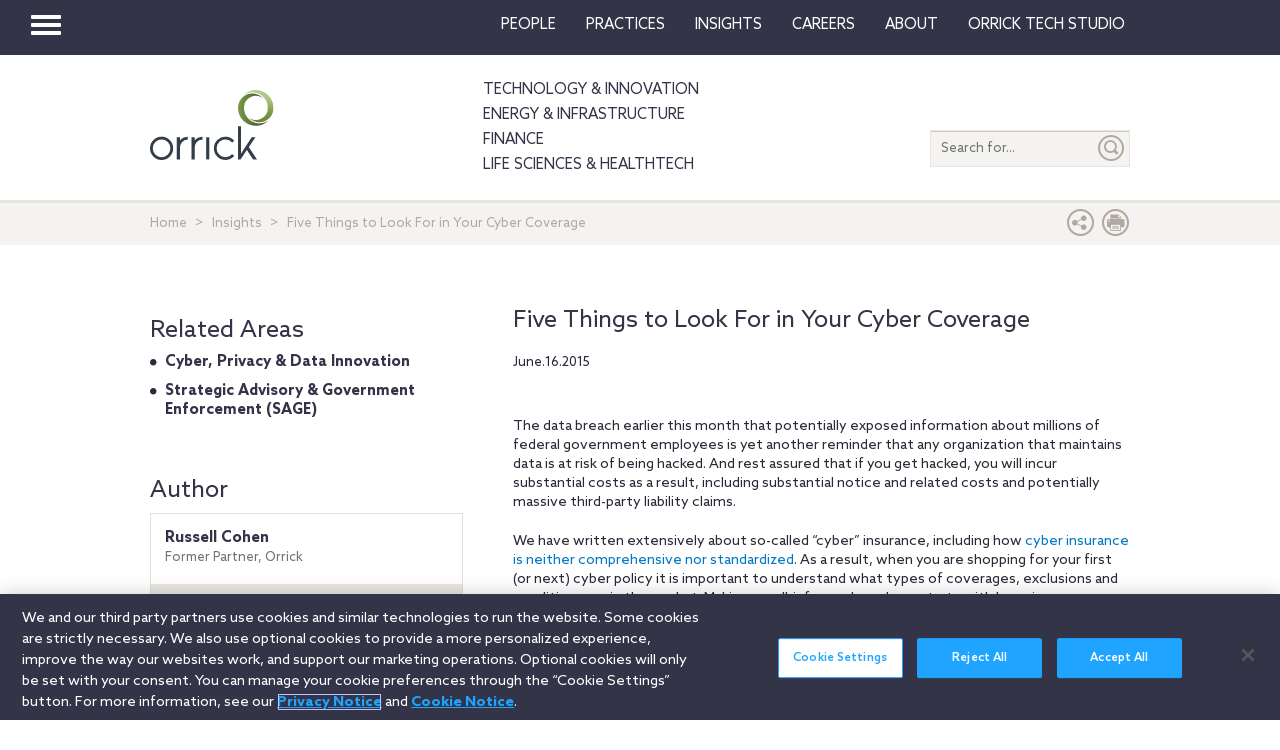

--- FILE ---
content_type: text/html; charset=utf-8
request_url: https://www.orrick.com/en/Insights/2015/06/Five-Things-to-Look-For-in-Your-Cyber-Coverage
body_size: 10518
content:

<!DOCTYPE html>
<!--[if IE 8]>         <html lang="en" class="no-js lt-ie9"> <![endif]-->
<!--[if IE 9]>         <html lang="en" class="no-js lt-ie10"> <![endif]-->
<!--[if gt IE 8]><!-->
<html lang="en" class="no-js">
<!--<![endif]-->
<head>

    

    <script type="text/javascript" src="/Scripts/cookieCleanupProd.js"></script>
    <!-- OneTrust Cookies Consent Notice start for www.orrick.com -->
    <script type="text/javascript" src="https://cdn.cookielaw.org/consent/ab375dae-fe40-475c-8c81-e30ad37cd07a/OtAutoBlock.js"></script>
    <script src="https://cdn.cookielaw.org/scripttemplates/otSDKStub.js" type="text/javascript" charset="UTF-8" data-domain-script="ab375dae-fe40-475c-8c81-e30ad37cd07a"></script>
    <script type="text/javascript">
        function OptanonWrapper() { }
    </script>
    <!-- OneTrust Cookies Consent Notice end for www.orrick.com -->


<link rel="preload" href="/Content/base.css" as="style">
<link rel="preload" href="/Content/main.css?v7" as="style">
<link rel="preload" href="/Content/flags.css" as="style">
<link rel="preload" href="/Scripts/vendor.js" as="script">
<link rel="preload" href="/Scripts/respond.js" as="script">
<link rel="preload" href="/Scripts/modernizr.js" as="script">
<link rel="preload" href="/Scripts/plugins.js" as="script">
<link rel="preload" href="/Scripts/main.js" as="script">
<link rel="preload" href="/Scripts/others.js" as="script">
<script src="https://apps.elfsight.com/p/platform.js" defer></script>
<script src="/Scripts/vendor.js"></script>
<script src="/Scripts/respond.js"></script>
<script src="/Scripts/modernizr.js"></script>
<script src="/Scripts/plugins.js"></script>
<!-- Vulture web tracking -->
<script type="text/javascript">
    !function (r) { var i = document.createElement("img"); i.setAttribute("src", "//orrick.vuture.net/security/tracker.gif?referer=" + encodeURIComponent(r)) }(document.referrer);
</script>



<script src="/Scripts/main.js"></script>
<script src="/Scripts/others.js"></script>





    <!-- Google Tag Manager -->
    <script>
        (function (w, d, s, l, i) {
            w[l] = w[l] || []; w[l].push({
                'gtm.start':
                    new Date().getTime(), event: 'gtm.js'
            }); var f = d.getElementsByTagName(s)[0],
                j = d.createElement(s), dl = l != 'dataLayer' ? '&l=' + l : ''; j.async = true; j.src =
                    'https://www.googletagmanager.com/gtm.js?id=' + i + dl; f.parentNode.insertBefore(j, f);
        })(window, document, 'script', 'dataLayer', 'GTM-W9KKXHZ');</script>
    <!-- End Google Tag Manager -->


<meta charset="utf-8">
<meta http-equiv="X-UA-Compatible" content="IE=edge">

<title>Five Things to Look For in Your Cyber Coverage</title>
<meta name="twitter:card" content="summary_large_image" />
<meta name="description" content="The data breach earlier this month that potentially exposed information about millions of federal government employees is yet another reminder that any organization that maintains data is at risk of being hacked.">
<meta name="keywords">
<meta property="og:title" content="Five Things to Look For in Your Cyber Coverage" />
<meta property="og:type" content="article" />
<meta property="og:url" content="https://www.orrick.com/en/Insights/2015/06/Five-Things-to-Look-For-in-Your-Cyber-Coverage" />
<meta property="og:image" itemprop="image primaryImageOfPage" content="https://media.orrick.com/Media%20Library/public/images/tech/cyber-security-10-740x360.jpg" />
<meta property="og:description" content="The data breach earlier this month that potentially exposed information about millions of federal government employees is yet another reminder that ..." />
<meta property="fallback" content="False" />
<meta name="viewport" content="width=device-width, height=device-height">
<link href="https://www.orrick.com/en/Insights/2015/06/Five-Things-to-Look-For-in-Your-Cyber-Coverage" rel="canonical">

<style>
    #onetrust-banner-sdk {
        font-size: 1.1rem !important;
    }

    #ot-pc-footer {
        font-size: 1.1rem !important;
    }

    #onetrust-policy-text, #onetrust-button-group, #ot-sdk-container, #onetrust-pc-sdk.ot-pc-footer, #ot-pc-content {
        font-size: 1.44rem !important;
    }

    #onetrust-banner-sdk h1, #onetrust-banner-sdk h2, #onetrust-banner-sdk h3, #onetrust-banner-sdk h4, #onetrust-banner-sdk h5, #onetrust-banner-sdk h6, #onetrust-pc-sdk h1, #onetrust-pc-sdk h2, #onetrust-pc-sdk h3, #onetrust-pc-sdk h4, #onetrust-pc-sdk h5, #onetrust-pc-sdk h6, #ot-sdk-cookie-policy h1, #ot-sdk-cookie-policy h2, #ot-sdk-cookie-policy h3, #ot-sdk-cookie-policy h4, #ot-sdk-cookie-policy h5, #ot-sdk-cookie-policy h6 {
        font-size: .875em !important;
        font-weight: bold !important;
    }

    #onetrust-pc-sdk #ot-pc-title {
        font-size: 1.37em !important;
    }
</style>

    <link rel="stylesheet" href="/Content/flags.css" />
<link rel="stylesheet" href="/Content/base.css" />
<link rel="stylesheet" href="/Content/main.css?v7" />


    <script src="//players.brightcove.net/4686646076001/default_default/index.min.js"></script>


    <sc:VisitorIdentification runat="server" />
</head>
<body>

    
    <div class="wrapper">
        

<header>
    <nav class="navbar navbar-default topnav" role="navigation">

        <script>

    $(document).ready(function () {
        $("button.vertical-nav").click(function () {
            //.fadeToggle(); instead of fast??
            $("div#vnav-container").toggle("fast");
            $('#navbar-hamburger').toggleClass('hidden');
            $('#navbar-close').toggleClass('hidden');
            $('ul.mnav').toggleClass('hidden');
        });
        $('#navbar-close').click(function () {
            //.fadeToggle(); instead of fast??
            $("div#vnav-container").toggle("fast");
            $('#navbar-close').toggleClass('hidden');
            $('#navbar-hamburger').removeClass('hidden');
            $('ul.mnav').removeClass('hidden');
        });



        $('.opensearch').click(function () {
            $("div.bigsearchbar").toggle("fast");
            $('div.bigsearchbar').toggleClass('mobilesearch');

        });

        $('.closeit').click(function () {
            //.fadeToggle(); instead of fast??
            $("div.hideit").hide("fast");
        });
    });

    $(window).on('load', function () {
        $('.vfly').on('click', function () {
            var target = $(this).attr('rel');
            $("#" + target).siblings("div").hide("fast");
            $("#" + target).show("fast");

        });

    });

</script>
<script type="text/javascript">
    $(document).on('click', '.vnav-list li', function () {
        $(".vnav-list li").removeClass("active");
        $(this).addClass("active");

    });

</script>


<div class="col-sm-12">
    <div class="container-fluid">
        <div class="col-sm-1">
            <!-- Brand and toggle get grouped for better mobile display -->
            <div class="navbar-header hfix">
                <div id="navbar-hamburger" class="">
                    <button type="button" class="navbar-toggle vertical-nav collapsed" data-toggle="collapse" data-target="#bs-example-navbar-collapse-1" aria-expanded="false" style="display: block;">
                        <span class="sr-only">Toggle navigation</span>
                        <span class="icon-bar"></span>
                        <span class="icon-bar"></span>
                        <span class="icon-bar"></span>
                    </button>
                </div>

                <div id="navbar-close" class="hidden">
                    <span class="glyphicon glyphicon-remove close-icon"></span>
                </div>



            </div><div class="smlogo pull-right"><a href="https://www.orrick.com"><span class="ico-Orrick-Grayscale"></span></a></div>



        </div>

        <div class="col-md-11">



            <!-- Collect the nav links, forms, and other content for toggling -->
            <div class="navbar-collapse mobile-hide collapse" id="main-collapse-1" aria-expanded="false" style="height: 0px;">
                <ul class="nav navbar-nav navbar-right">

                                <li class=""><a target="" href="/en/People">People</a></li>
                                <li class=""><a target="" href="/en/Practices">Practices</a></li>
                            <li class="dropdown">
                                <a href="#" class="dropdown-toggle" data-toggle="dropdown" role="button" aria-haspopup="true" aria-expanded="false">Insights <span class="caret"></span></a>
                                <ul class="dropdown-menu insights-drop">
                                    <li>
                                        <div class="row insights-drop-container">
                                                <ul class="list-unstyled insight-drop col-sm-4 col-xs-12">
                                                    <li class="insight-drop-title">Insights</li>
                                                            <li>
                                                                <a target="" rel="" href="/Search?f=Technology%20%26%20Innovation&amp;t=insight">Technology & Innovation</a>
                                                            </li>
                                                            <li>
                                                                <a target="_blank" rel="noopener noreferrer" href="/en/tech-studio/insights">Orrick Tech Studio</a>
                                                            </li>
                                                            <li>
                                                                <a target="" rel="" href="/Search?f=Energy+%26+Infrastructure&amp;t=insight">Energy & Infrastructure</a>
                                                            </li>
                                                            <li>
                                                                <a target="" rel="" href="/Search?f=Finance&amp;t=insight">Finance</a>
                                                            </li>
                                                            <li>
                                                                <a target="" rel="" href="/Search?f=Life%20Sciences+%26+HealthTech&amp;t=insight">Life Sciences & HealthTech</a>
                                                            </li>
                                                            <li>
                                                                <a target="" rel="" href="/Search?f=Litigation%20%26%20IP&amp;t=insight">Litigation & IP</a>
                                                            </li>
                                                            <li>
                                                                <a target="" rel="" href="/Search?p=Strategic+Advisory+%26+Government+Enforcement+(SAGE)&amp;t=Insight">Strategic Advisory & Government Enforcement (SAGE)</a>
                                                            </li>
                                                            <li>
                                                                <a target="" rel="" href="/en/Insights">All Insights</a>
                                                            </li>
                                                </ul>
                                                <ul class="list-unstyled insight-drop col-sm-4 col-xs-12">
                                                    <li class="insight-drop-title">Featured</li>
                                                            <li>
                                                                <a target="" rel="" href="/en/Insights/CFPB-Pause-Where-From-Here">CFPB Pause: Where From&nbsp;Here?</a>
                                                            </li>
                                                            <li>
                                                                <a target="" rel="" href="/en/Insights/The-Download">The Download: Tech & Innovation Market Briefing</a>
                                                            </li>
                                                            <li>
                                                                <a target="_blank" rel="noopener noreferrer" href="https://ai-law-center.orrick.com/">AI Law Center</a>
                                                            </li>
                                                            <li>
                                                                <a target="_blank" rel="noopener noreferrer" href="https://onlinesafety.orrick.com/">Online Safety Law Center</a>
                                                            </li>
                                                            <li>
                                                                <a target="" rel="" href="/en/Technology/Life-Sciences-Snapshots">Life Sciences Venture Capital Quarterly Report</a>
                                                            </li>
                                                </ul>
                                                <ul class="list-unstyled insight-drop col-sm-4 col-xs-12">
                                                    <li class="insight-drop-title">Channels</li>
                                                            <li>
                                                                <a target="" rel="" href="/en/Podcasts">Podcasts</a>
                                                            </li>
                                                            <li>
                                                                <a target="" rel="" href="/en/Events">Events</a>
                                                            </li>
                                                </ul>




                                        </div>
                                    </li>
                                </ul>
                            </li>
                                <li class=""><a target="" href="/en/Careers">Careers</a></li>
                            <li class="dropdown">
                                <a href="#" class="dropdown-toggle" data-toggle="dropdown" role="button" aria-haspopup="true" aria-expanded="false">About <span class="caret"></span></a>
                                <ul class="dropdown-menu insights-drop">
                                    <li>
                                        <div class="row insights-drop-container">
                                                <ul class="list-unstyled insight-drop col-sm-4 col-xs-12">
                                                    <li class="insight-drop-title">About</li>
                                                            <li>
                                                                <a target="" rel="" href="/en/About-Us">About Us</a>
                                                            </li>
                                                            <li>
                                                                <a target="" rel="" href="/en/News">News</a>
                                                            </li>
                                                            <li>
                                                                <a target="" rel="" href="/en/Locations">Locations</a>
                                                            </li>
                                                            <li>
                                                                <a target="" rel="" href="/en/Innovation">Innovation</a>
                                                            </li>
                                                            <li>
                                                                <a target="" rel="" href="/en/Innovation/AI-Adoption-at-Orrick">AI Adoption @Orrick</a>
                                                            </li>
                                                            <li>
                                                                <a target="" rel="" href="/en/Community/Orrick-Alumni">Alumni</a>
                                                            </li>
                                                </ul>
                                                <ul class="list-unstyled insight-drop col-sm-4 col-xs-12">
                                                    <li class="insight-drop-title">Our Culture</li>
                                                            <li>
                                                                <a target="_blank" rel="noopener noreferrer" href="https://www.veteranslegalcareerfair.com/">Veterans' Legal Career Fair</a>
                                                            </li>
                                                            <li>
                                                                <a target="" rel="" href="/en/Community/Pro-Bono">Pro Bono</a>
                                                            </li>
                                                            <li>
                                                                <a target="" rel="" href="/en/Community/Inclusion-and-Belonging">Inclusion & Belonging</a>
                                                            </li>
                                                            <li>
                                                                <a target="" rel="" href="/en/Community/Responsible-Business-at-Orrick">Responsible Business @Orrick</a>
                                                            </li>
                                                </ul>




                                        </div>
                                    </li>
                                </ul>
                            </li>
                                <li class=""><a target="_blank" href="/tech-studio">Orrick Tech Studio</a></li>

                </ul>



            </div><!-- /.navbar-collapse -->
        </div><!-- /.container-fluid -->
    </div>
</div>

<!-- /flyout nav list -->
<div class="row row-eq-height" id="vnav-container" style="display: none;">
    <div class="col-sm-3 vnav">
        <ul class="nav  vnav-list nav-stacked">
                        <li role="presentation" class="">
                            <a class="vfly" rel="" href="/en/People">People</a>
                        </li>
                        <li role="presentation" class="">
                            <a class="vfly" rel="" href="/en/Practices">Practices</a>
                        </li>
                        <li role="presentation" class="showInsight vlink">
                            <a class="vfly" rel="insight-v-block" href="#">Insights</a>


                        </li>
                        <li role="presentation" class="">
                            <a class="vfly" rel="" href="/en/Careers">Careers</a>
                        </li>
                        <li role="presentation" class="vlink">
                            <a class="vfly" rel="About-v-block" href="#">About</a>


                        </li>
                        <li role="presentation" class="">
                            <a class="vfly" rel="" href="/tech-studio">Orrick Tech Studio</a>
                        </li>
                    <li role="presentation">
                        <a class="only-mobile" href=""></a>
                    </li>
                    <li role="presentation">
                        <a class="only-mobile" href="/en/Technology">Technology &amp; Innovation</a>
                    </li>
                    <li role="presentation">
                        <a class="only-mobile" href="/en/Energy-and-Infrastructure-Sector">Energy &amp; Infrastructure</a>
                    </li>
                    <li role="presentation">
                        <a class="only-mobile" href="/en/Finance">Finance</a>
                    </li>
                    <li role="presentation">
                        <a class="only-mobile" href="/en/Life-Sciences-and-HealthTech">Life Sciences &amp; HealthTech</a>
                    </li>
        </ul>


    </div>

    <!-- /flyout -->
    <div>
            <div class="col-sm-9 hideit" id="" style="display: none;">

                <div class="row">
                    <div class="col-sm-12 mobile-nav-header">
                        <div class="twentyp">
                            <a href="https://www.orrick.com" target="_blank" rel="noopener noreferrer" title="Opens in a new browser">
                                <span class="ico-Orrick-Grayscale" aria-label="OrrickHome" aria-hidden="true"></span>
                                <span class="sr-only">Orrick.com</span>
                            </a>
                        </div>

                        <div class="sixtyp">&nbsp;</div>

                        <div class="twentyp searchicon"><span class="input-group-btn"><button class="btn opensearch" id="open-search-aacd5267-ebbb-4949-be12-231c1f62e26e" type="button"><span class="glyphicon glyphicon-search" aria-hidden="true"></span></button></span></div>
                    </div>
                </div>
                <form class="" autocomplete="off" action="/en/search" method="get">
                    <div class="input-group bigsearchbar">
                        <input style="" class="form-control" placeholder="TYPE TO SEARCH" id="siteSearch-eb10b31c-39ae-4c56-8686-7ab92520ac91" data-id="search" name="q">
                        <span class="input-group-btn">
                            <button class="btn btn-bigsearchbar-close opensearch" type="button"><span class="glyphicon glyphicon-remove" aria-hidden="true"></span></button>
                            <button style="" type="submit" title="Submit" class="btn btn-bigsearchbar" value="submit" aria-label="Submit">
                                <span class="glyphicon glyphicon-search" aria-hidden="true"></span>
                            </button>
                        </span>


                    </div>
                </form>
                <div class="box-padding">
                    <h3 class="closeit"><span class="glyphicon glyphicon-menu-left" id="insights-mobile-close-906a551e-47a8-45ed-8c08-3dae553f210b"></span> People</h3>
                    <br>
                    <div class="row">
                            <ul class="list-unstyled insight-drop col-sm-4 col-xs-12">
                            </ul>





                    </div>
                </div>
            </div>
            <div class="col-sm-9 hideit" id="" style="display: none;">

                <div class="row">
                    <div class="col-sm-12 mobile-nav-header">
                        <div class="twentyp">
                            <a href="https://www.orrick.com" target="_blank" rel="noopener noreferrer" title="Opens in a new browser">
                                <span class="ico-Orrick-Grayscale" aria-label="OrrickHome" aria-hidden="true"></span>
                                <span class="sr-only">Orrick.com</span>
                            </a>
                        </div>

                        <div class="sixtyp">&nbsp;</div>

                        <div class="twentyp searchicon"><span class="input-group-btn"><button class="btn opensearch" id="open-search-a4a8c76c-71ca-4fa2-b977-1678d36bad65" type="button"><span class="glyphicon glyphicon-search" aria-hidden="true"></span></button></span></div>
                    </div>
                </div>
                <form class="" autocomplete="off" action="/en/search" method="get">
                    <div class="input-group bigsearchbar">
                        <input style="" class="form-control" placeholder="TYPE TO SEARCH" id="siteSearch-c9101105-62ea-4f7b-98ee-6ad781cbab6d" data-id="search" name="q">
                        <span class="input-group-btn">
                            <button class="btn btn-bigsearchbar-close opensearch" type="button"><span class="glyphicon glyphicon-remove" aria-hidden="true"></span></button>
                            <button style="" type="submit" title="Submit" class="btn btn-bigsearchbar" value="submit" aria-label="Submit">
                                <span class="glyphicon glyphicon-search" aria-hidden="true"></span>
                            </button>
                        </span>


                    </div>
                </form>
                <div class="box-padding">
                    <h3 class="closeit"><span class="glyphicon glyphicon-menu-left" id="insights-mobile-close-bcd7bc24-1790-4146-aac4-31e11990f500"></span> Practices</h3>
                    <br>
                    <div class="row">
                            <ul class="list-unstyled insight-drop col-sm-4 col-xs-12">
                            </ul>





                    </div>
                </div>
            </div>
            <div class="col-sm-9 hideit" id="insight-v-block" style="display: none;">

                <div class="row">
                    <div class="col-sm-12 mobile-nav-header">
                        <div class="twentyp">
                            <a href="https://www.orrick.com" target="_blank" rel="noopener noreferrer" title="Opens in a new browser">
                                <span class="ico-Orrick-Grayscale" aria-label="OrrickHome" aria-hidden="true"></span>
                                <span class="sr-only">Orrick.com</span>
                            </a>
                        </div>

                        <div class="sixtyp">&nbsp;</div>

                        <div class="twentyp searchicon"><span class="input-group-btn"><button class="btn opensearch" id="open-search-296b0801-0f42-4add-99b7-c5ac8ff5b69c" type="button"><span class="glyphicon glyphicon-search" aria-hidden="true"></span></button></span></div>
                    </div>
                </div>
                <form class="" autocomplete="off" action="/en/search" method="get">
                    <div class="input-group bigsearchbar">
                        <input style="" class="form-control" placeholder="TYPE TO SEARCH" id="siteSearch-2e31b4be-23fe-4425-82d7-346748685793" data-id="search" name="q">
                        <span class="input-group-btn">
                            <button class="btn btn-bigsearchbar-close opensearch" type="button"><span class="glyphicon glyphicon-remove" aria-hidden="true"></span></button>
                            <button style="" type="submit" title="Submit" class="btn btn-bigsearchbar" value="submit" aria-label="Submit">
                                <span class="glyphicon glyphicon-search" aria-hidden="true"></span>
                            </button>
                        </span>


                    </div>
                </form>
                <div class="box-padding">
                    <h3 class="closeit"><span class="glyphicon glyphicon-menu-left" id="insights-mobile-close-8ca8b663-47ac-4baf-9c6e-cdac1afd3de9"></span> Insights</h3>
                    <br>
                    <div class="row">
                                <ul class="list-unstyled insight-drop col-sm-4 col-xs-12">
                                    <li class="insight-drop-title">Insights</li>
                                            <li>
                                                <a target="" rel="" href="/Search?f=Technology%20%26%20Innovation&amp;t=insight">Technology & Innovation</a>
                                            </li>
                                            <li>
                                                <a target="_blank" rel="noopener noreferrer" href="/en/tech-studio/insights">Orrick Tech Studio</a>
                                            </li>
                                            <li>
                                                <a target="" rel="" href="/Search?f=Energy+%26+Infrastructure&amp;t=insight">Energy & Infrastructure</a>
                                            </li>
                                            <li>
                                                <a target="" rel="" href="/Search?f=Finance&amp;t=insight">Finance</a>
                                            </li>
                                            <li>
                                                <a target="" rel="" href="/Search?f=Life%20Sciences+%26+HealthTech&amp;t=insight">Life Sciences & HealthTech</a>
                                            </li>
                                            <li>
                                                <a target="" rel="" href="/Search?f=Litigation%20%26%20IP&amp;t=insight">Litigation & IP</a>
                                            </li>
                                            <li>
                                                <a target="" rel="" href="/Search?p=Strategic+Advisory+%26+Government+Enforcement+(SAGE)&amp;t=Insight">Strategic Advisory & Government Enforcement (SAGE)</a>
                                            </li>
                                            <li>
                                                <a target="" rel="" href="/en/Insights">All Insights</a>
                                            </li>
                                </ul>
                                <ul class="list-unstyled insight-drop col-sm-4 col-xs-12">
                                    <li class="insight-drop-title">Featured</li>
                                            <li>
                                                <a target="" rel="" href="/en/Insights/CFPB-Pause-Where-From-Here">CFPB Pause: Where From&nbsp;Here?</a>
                                            </li>
                                            <li>
                                                <a target="" rel="" href="/en/Insights/The-Download">The Download: Tech & Innovation Market Briefing</a>
                                            </li>
                                            <li>
                                                <a target="_blank" rel="noopener noreferrer" href="https://ai-law-center.orrick.com/">AI Law Center</a>
                                            </li>
                                            <li>
                                                <a target="_blank" rel="noopener noreferrer" href="https://onlinesafety.orrick.com/">Online Safety Law Center</a>
                                            </li>
                                            <li>
                                                <a target="" rel="" href="/en/Technology/Life-Sciences-Snapshots">Life Sciences Venture Capital Quarterly Report</a>
                                            </li>
                                </ul>
                                <ul class="list-unstyled insight-drop col-sm-4 col-xs-12">
                                    <li class="insight-drop-title">Channels</li>
                                            <li>
                                                <a target="" rel="" href="/en/Podcasts">Podcasts</a>
                                            </li>
                                            <li>
                                                <a target="" rel="" href="/en/Events">Events</a>
                                            </li>
                                </ul>





                    </div>
                </div>
            </div>
            <div class="col-sm-9 hideit" id="" style="display: none;">

                <div class="row">
                    <div class="col-sm-12 mobile-nav-header">
                        <div class="twentyp">
                            <a href="https://www.orrick.com" target="_blank" rel="noopener noreferrer" title="Opens in a new browser">
                                <span class="ico-Orrick-Grayscale" aria-label="OrrickHome" aria-hidden="true"></span>
                                <span class="sr-only">Orrick.com</span>
                            </a>
                        </div>

                        <div class="sixtyp">&nbsp;</div>

                        <div class="twentyp searchicon"><span class="input-group-btn"><button class="btn opensearch" id="open-search-24167fe1-6a81-4126-99f5-befcce87125e" type="button"><span class="glyphicon glyphicon-search" aria-hidden="true"></span></button></span></div>
                    </div>
                </div>
                <form class="" autocomplete="off" action="/en/search" method="get">
                    <div class="input-group bigsearchbar">
                        <input style="" class="form-control" placeholder="TYPE TO SEARCH" id="siteSearch-b5978e38-008f-480b-b7a6-5e6cd6ba8e20" data-id="search" name="q">
                        <span class="input-group-btn">
                            <button class="btn btn-bigsearchbar-close opensearch" type="button"><span class="glyphicon glyphicon-remove" aria-hidden="true"></span></button>
                            <button style="" type="submit" title="Submit" class="btn btn-bigsearchbar" value="submit" aria-label="Submit">
                                <span class="glyphicon glyphicon-search" aria-hidden="true"></span>
                            </button>
                        </span>


                    </div>
                </form>
                <div class="box-padding">
                    <h3 class="closeit"><span class="glyphicon glyphicon-menu-left" id="insights-mobile-close-5275a682-f6bf-4009-a8d7-d782ca21978a"></span> Careers</h3>
                    <br>
                    <div class="row">
                            <ul class="list-unstyled insight-drop col-sm-4 col-xs-12">
                            </ul>





                    </div>
                </div>
            </div>
            <div class="col-sm-9 hideit" id="About-v-block" style="display: none;">

                <div class="row">
                    <div class="col-sm-12 mobile-nav-header">
                        <div class="twentyp">
                            <a href="https://www.orrick.com" target="_blank" rel="noopener noreferrer" title="Opens in a new browser">
                                <span class="ico-Orrick-Grayscale" aria-label="OrrickHome" aria-hidden="true"></span>
                                <span class="sr-only">Orrick.com</span>
                            </a>
                        </div>

                        <div class="sixtyp">&nbsp;</div>

                        <div class="twentyp searchicon"><span class="input-group-btn"><button class="btn opensearch" id="open-search-4d5f6612-4bd3-45d4-a9ed-831c8183393b" type="button"><span class="glyphicon glyphicon-search" aria-hidden="true"></span></button></span></div>
                    </div>
                </div>
                <form class="" autocomplete="off" action="/en/search" method="get">
                    <div class="input-group bigsearchbar">
                        <input style="" class="form-control" placeholder="TYPE TO SEARCH" id="siteSearch-2c8fc5c8-ea7d-49e7-b10c-c989a6d3c0df" data-id="search" name="q">
                        <span class="input-group-btn">
                            <button class="btn btn-bigsearchbar-close opensearch" type="button"><span class="glyphicon glyphicon-remove" aria-hidden="true"></span></button>
                            <button style="" type="submit" title="Submit" class="btn btn-bigsearchbar" value="submit" aria-label="Submit">
                                <span class="glyphicon glyphicon-search" aria-hidden="true"></span>
                            </button>
                        </span>


                    </div>
                </form>
                <div class="box-padding">
                    <h3 class="closeit"><span class="glyphicon glyphicon-menu-left" id="insights-mobile-close-6c41a9bb-d47d-44dd-85fa-f58f7fe798f4"></span> About</h3>
                    <br>
                    <div class="row">
                                <ul class="list-unstyled insight-drop col-sm-4 col-xs-12">
                                    <li class="insight-drop-title">About</li>
                                            <li>
                                                <a target="" rel="" href="/en/About-Us">About Us</a>
                                            </li>
                                            <li>
                                                <a target="" rel="" href="/en/News">News</a>
                                            </li>
                                            <li>
                                                <a target="" rel="" href="/en/Locations">Locations</a>
                                            </li>
                                            <li>
                                                <a target="" rel="" href="/en/Innovation">Innovation</a>
                                            </li>
                                            <li>
                                                <a target="" rel="" href="/en/Innovation/AI-Adoption-at-Orrick">AI Adoption @Orrick</a>
                                            </li>
                                            <li>
                                                <a target="" rel="" href="/en/Community/Orrick-Alumni">Alumni</a>
                                            </li>
                                </ul>
                                <ul class="list-unstyled insight-drop col-sm-4 col-xs-12">
                                    <li class="insight-drop-title">Our Culture</li>
                                            <li>
                                                <a target="_blank" rel="noopener noreferrer" href="https://www.veteranslegalcareerfair.com/">Veterans' Legal Career Fair</a>
                                            </li>
                                            <li>
                                                <a target="" rel="" href="/en/Community/Pro-Bono">Pro Bono</a>
                                            </li>
                                            <li>
                                                <a target="" rel="" href="/en/Community/Inclusion-and-Belonging">Inclusion & Belonging</a>
                                            </li>
                                            <li>
                                                <a target="" rel="" href="/en/Community/Responsible-Business-at-Orrick">Responsible Business @Orrick</a>
                                            </li>
                                </ul>





                    </div>
                </div>
            </div>
            <div class="col-sm-9 hideit" id="" style="display: none;">

                <div class="row">
                    <div class="col-sm-12 mobile-nav-header">
                        <div class="twentyp">
                            <a href="https://www.orrick.com" target="_blank" rel="noopener noreferrer" title="Opens in a new browser">
                                <span class="ico-Orrick-Grayscale" aria-label="OrrickHome" aria-hidden="true"></span>
                                <span class="sr-only">Orrick.com</span>
                            </a>
                        </div>

                        <div class="sixtyp">&nbsp;</div>

                        <div class="twentyp searchicon"><span class="input-group-btn"><button class="btn opensearch" id="open-search-f1315840-d144-4b6b-bf2b-95c68add1215" type="button"><span class="glyphicon glyphicon-search" aria-hidden="true"></span></button></span></div>
                    </div>
                </div>
                <form class="" autocomplete="off" action="/en/search" method="get">
                    <div class="input-group bigsearchbar">
                        <input style="" class="form-control" placeholder="TYPE TO SEARCH" id="siteSearch-91806477-fdab-4f66-8512-5c19c89040cb" data-id="search" name="q">
                        <span class="input-group-btn">
                            <button class="btn btn-bigsearchbar-close opensearch" type="button"><span class="glyphicon glyphicon-remove" aria-hidden="true"></span></button>
                            <button style="" type="submit" title="Submit" class="btn btn-bigsearchbar" value="submit" aria-label="Submit">
                                <span class="glyphicon glyphicon-search" aria-hidden="true"></span>
                            </button>
                        </span>


                    </div>
                </form>
                <div class="box-padding">
                    <h3 class="closeit"><span class="glyphicon glyphicon-menu-left" id="insights-mobile-close-f204b901-f189-4a73-a914-afb451c2b4a2"></span> Orrick Tech Studio</h3>
                    <br>
                    <div class="row">
                            <ul class="list-unstyled insight-drop col-sm-4 col-xs-12">
                            </ul>





                    </div>
                </div>
            </div>
            <div class="col-sm-9 hideit" id="" style="display: none;">

                <div class="row">
                    <div class="col-sm-12 mobile-nav-header">
                        <div class="twentyp">
                            <a href="https://www.orrick.com" target="_blank" rel="noopener noreferrer" title="Opens in a new browser">
                                <span class="ico-Orrick-Grayscale" aria-label="OrrickHome" aria-hidden="true"></span>
                                <span class="sr-only">Orrick.com</span>
                            </a>
                        </div>

                        <div class="sixtyp">&nbsp;</div>

                        <div class="twentyp searchicon"><span class="input-group-btn"><button class="btn opensearch" id="open-search-f2f7ca6b-549c-4d82-860c-baea98bdc840" type="button"><span class="glyphicon glyphicon-search" aria-hidden="true"></span></button></span></div>
                    </div>
                </div>
                <form class="" autocomplete="off" action="/en/search" method="get">
                    <div class="input-group bigsearchbar">
                        <input style="" class="form-control" placeholder="TYPE TO SEARCH" id="siteSearch-0852666c-52b7-4d00-9299-b678f0e6658c" data-id="search" name="q">
                        <span class="input-group-btn">
                            <button class="btn btn-bigsearchbar-close opensearch" type="button"><span class="glyphicon glyphicon-remove" aria-hidden="true"></span></button>
                            <button style="" type="submit" title="Submit" class="btn btn-bigsearchbar" value="submit" aria-label="Submit">
                                <span class="glyphicon glyphicon-search" aria-hidden="true"></span>
                            </button>
                        </span>


                    </div>
                </form>
                <div class="box-padding">
                    <h3 class="closeit"><span class="glyphicon glyphicon-menu-left" id="insights-mobile-close-16f6035a-e06b-4b83-8293-b780e89e9c62"></span> </h3>
                    <br>
                    <div class="row">
                            <ul class="list-unstyled insight-drop col-sm-4 col-xs-12">
                            </ul>





                    </div>
                </div>
            </div>
            <div class="col-sm-9 hideit" id="" style="display: none;">

                <div class="row">
                    <div class="col-sm-12 mobile-nav-header">
                        <div class="twentyp">
                            <a href="https://www.orrick.com" target="_blank" rel="noopener noreferrer" title="Opens in a new browser">
                                <span class="ico-Orrick-Grayscale" aria-label="OrrickHome" aria-hidden="true"></span>
                                <span class="sr-only">Orrick.com</span>
                            </a>
                        </div>

                        <div class="sixtyp">&nbsp;</div>

                        <div class="twentyp searchicon"><span class="input-group-btn"><button class="btn opensearch" id="open-search-4629a628-ce8e-4379-ab9a-0e26f6dde955" type="button"><span class="glyphicon glyphicon-search" aria-hidden="true"></span></button></span></div>
                    </div>
                </div>
                <form class="" autocomplete="off" action="/en/search" method="get">
                    <div class="input-group bigsearchbar">
                        <input style="" class="form-control" placeholder="TYPE TO SEARCH" id="siteSearch-46c8a508-eb36-41db-b796-1a8b1fb21743" data-id="search" name="q">
                        <span class="input-group-btn">
                            <button class="btn btn-bigsearchbar-close opensearch" type="button"><span class="glyphicon glyphicon-remove" aria-hidden="true"></span></button>
                            <button style="" type="submit" title="Submit" class="btn btn-bigsearchbar" value="submit" aria-label="Submit">
                                <span class="glyphicon glyphicon-search" aria-hidden="true"></span>
                            </button>
                        </span>


                    </div>
                </form>
                <div class="box-padding">
                    <h3 class="closeit"><span class="glyphicon glyphicon-menu-left" id="insights-mobile-close-95ffc15a-1135-4ddc-a77e-1e52182b06ae"></span> Technology &amp; Innovation</h3>
                    <br>
                    <div class="row">
                            <ul class="list-unstyled insight-drop col-sm-4 col-xs-12">
                            </ul>





                    </div>
                </div>
            </div>
            <div class="col-sm-9 hideit" id="" style="display: none;">

                <div class="row">
                    <div class="col-sm-12 mobile-nav-header">
                        <div class="twentyp">
                            <a href="https://www.orrick.com" target="_blank" rel="noopener noreferrer" title="Opens in a new browser">
                                <span class="ico-Orrick-Grayscale" aria-label="OrrickHome" aria-hidden="true"></span>
                                <span class="sr-only">Orrick.com</span>
                            </a>
                        </div>

                        <div class="sixtyp">&nbsp;</div>

                        <div class="twentyp searchicon"><span class="input-group-btn"><button class="btn opensearch" id="open-search-0f92126c-44a0-402a-a270-c5301f504c08" type="button"><span class="glyphicon glyphicon-search" aria-hidden="true"></span></button></span></div>
                    </div>
                </div>
                <form class="" autocomplete="off" action="/en/search" method="get">
                    <div class="input-group bigsearchbar">
                        <input style="" class="form-control" placeholder="TYPE TO SEARCH" id="siteSearch-69ae8606-0d86-45fe-89e4-0966581eed3c" data-id="search" name="q">
                        <span class="input-group-btn">
                            <button class="btn btn-bigsearchbar-close opensearch" type="button"><span class="glyphicon glyphicon-remove" aria-hidden="true"></span></button>
                            <button style="" type="submit" title="Submit" class="btn btn-bigsearchbar" value="submit" aria-label="Submit">
                                <span class="glyphicon glyphicon-search" aria-hidden="true"></span>
                            </button>
                        </span>


                    </div>
                </form>
                <div class="box-padding">
                    <h3 class="closeit"><span class="glyphicon glyphicon-menu-left" id="insights-mobile-close-f952204c-d2c3-4c7b-98a5-ad9a56910655"></span> Energy &amp; Infrastructure</h3>
                    <br>
                    <div class="row">
                            <ul class="list-unstyled insight-drop col-sm-4 col-xs-12">
                            </ul>





                    </div>
                </div>
            </div>
            <div class="col-sm-9 hideit" id="" style="display: none;">

                <div class="row">
                    <div class="col-sm-12 mobile-nav-header">
                        <div class="twentyp">
                            <a href="https://www.orrick.com" target="_blank" rel="noopener noreferrer" title="Opens in a new browser">
                                <span class="ico-Orrick-Grayscale" aria-label="OrrickHome" aria-hidden="true"></span>
                                <span class="sr-only">Orrick.com</span>
                            </a>
                        </div>

                        <div class="sixtyp">&nbsp;</div>

                        <div class="twentyp searchicon"><span class="input-group-btn"><button class="btn opensearch" id="open-search-de023bed-1705-42d4-83c2-f3b77206428b" type="button"><span class="glyphicon glyphicon-search" aria-hidden="true"></span></button></span></div>
                    </div>
                </div>
                <form class="" autocomplete="off" action="/en/search" method="get">
                    <div class="input-group bigsearchbar">
                        <input style="" class="form-control" placeholder="TYPE TO SEARCH" id="siteSearch-2fad8c2b-e68f-42bf-8c2b-5ec980eddc41" data-id="search" name="q">
                        <span class="input-group-btn">
                            <button class="btn btn-bigsearchbar-close opensearch" type="button"><span class="glyphicon glyphicon-remove" aria-hidden="true"></span></button>
                            <button style="" type="submit" title="Submit" class="btn btn-bigsearchbar" value="submit" aria-label="Submit">
                                <span class="glyphicon glyphicon-search" aria-hidden="true"></span>
                            </button>
                        </span>


                    </div>
                </form>
                <div class="box-padding">
                    <h3 class="closeit"><span class="glyphicon glyphicon-menu-left" id="insights-mobile-close-88d5f133-6c48-479e-9922-6326588fc7c7"></span> Finance</h3>
                    <br>
                    <div class="row">
                            <ul class="list-unstyled insight-drop col-sm-4 col-xs-12">
                            </ul>





                    </div>
                </div>
            </div>
            <div class="col-sm-9 hideit" id="" style="display: none;">

                <div class="row">
                    <div class="col-sm-12 mobile-nav-header">
                        <div class="twentyp">
                            <a href="https://www.orrick.com" target="_blank" rel="noopener noreferrer" title="Opens in a new browser">
                                <span class="ico-Orrick-Grayscale" aria-label="OrrickHome" aria-hidden="true"></span>
                                <span class="sr-only">Orrick.com</span>
                            </a>
                        </div>

                        <div class="sixtyp">&nbsp;</div>

                        <div class="twentyp searchicon"><span class="input-group-btn"><button class="btn opensearch" id="open-search-fcf9e45b-5343-473b-aa86-fcb56b6889a4" type="button"><span class="glyphicon glyphicon-search" aria-hidden="true"></span></button></span></div>
                    </div>
                </div>
                <form class="" autocomplete="off" action="/en/search" method="get">
                    <div class="input-group bigsearchbar">
                        <input style="" class="form-control" placeholder="TYPE TO SEARCH" id="siteSearch-f45cf8dc-efa7-4446-b25a-330e4f9c8a36" data-id="search" name="q">
                        <span class="input-group-btn">
                            <button class="btn btn-bigsearchbar-close opensearch" type="button"><span class="glyphicon glyphicon-remove" aria-hidden="true"></span></button>
                            <button style="" type="submit" title="Submit" class="btn btn-bigsearchbar" value="submit" aria-label="Submit">
                                <span class="glyphicon glyphicon-search" aria-hidden="true"></span>
                            </button>
                        </span>


                    </div>
                </form>
                <div class="box-padding">
                    <h3 class="closeit"><span class="glyphicon glyphicon-menu-left" id="insights-mobile-close-fcdcfbbf-8503-4f83-8b37-5fee953d4424"></span> Life Sciences &amp; HealthTech</h3>
                    <br>
                    <div class="row">
                            <ul class="list-unstyled insight-drop col-sm-4 col-xs-12">
                            </ul>





                    </div>
                </div>
            </div>
    </div>

</div>

<script>
    $('.expedition-info-link').on('click', function () {
        $('span', this).toggleClass('glyphicon-chevron-right glyphicon-menu-down');
    });</script>

    </nav>
    <div class="container">
        <div class="row">
            
        </div>
    </div>
    <nav class="navbar navbar-default flatnav">
        <!-- Sector Nav -->
        <div class="sector-nav">
                <div class="navbar-header sector-brand">
                <a class="navbar-brand" href="/">
                    <img src="https://media.orrick.com/Media%20Library/public/svg%20files/orrick-logo-rgb.svg" alt="Orrick logo"/>
                </a>

    </div>



<div class="pull-left" id="flatnavcontainer">
        <ul class="nav navbar-nav flatbarlinks">
                <li class="dropdown">
                    <a href="/en/Technology">Technology &amp; Innovation</a>
                </li>
                <li class="dropdown">
                    <a href="/en/Energy-and-Infrastructure-Sector">Energy &amp; Infrastructure</a>
                </li>
                <li class="dropdown">
                    <a href="/en/Finance">Finance</a>
                </li>
                <li class="dropdown">
                    <a href="/en/Life-Sciences-and-HealthTech">Life Sciences &amp; HealthTech</a>
                </li>
        </ul>




</div><!-- /.navbar-collapse -->

<form class="navbar-form pull-right form-inline" autocomplete="off" action="/en/search" method="get">
    <div class="row form-group flatbarlinks-form">
        <div class="sector-input col-sm-6 pull-right">
            <label class="sr-only" for="siteSearch">Search entire site</label>
            <div class="input-group fixwidth">

                <input class="form-control tint-1 tweak" placeholder="Search for..." id="siteSearch-ababffb2-135d-4a17-bb55-adf76c170c55" data-id="search" name="q">
                <span class="input-group-btn">
                    <span class="sr-only">Submit</span>
                    <button  type="submit" title="Submit" class="btn btn-search tint-1" value="submit" aria-label="Submit"><span class="ico-digital-magnifying-glass"></span></button>
                </span>

            </div>

        </div>

        
        <!-- new placeholder for language selector.-->
    </div>
</form>
        </div><!-- /.container-fluid -->
    </nav>

    <div>
        <div class="row">
            <div class="row msearch">
    <div class="col-xs- col-sm-6">
        <div class="form-group tmobile">
            <form autocomplete="off" action="/Search" method="get">
                <label class="sr-only" for="mobileTopSearch">Search entire site</label>
                <div class="input-group">
                    <input class="form-control" name="q" placeholder="Search for..." aria-label="search entire site" id="mobileTopSearch">
                    <span class="input-group-btn">
                        <button type="submit" title="Submit" class="btn btn-search" aria-label="Submit"><span class="ico-digital-magnifying-glass" aria-hidden="true" aria-label="Submit"></span></button>
                    </span>
                </div>
            </form>
        </div>
    </div>
</div>
        </div>
    </div>
</header>


<div class="container">
    <div class="row">
        <div class="col-md-4 pull-right toplanguage">
            
        </div>
    </div>
</div>
<div class="container-fluid toplang"></div>


<div class="breadcrumb-container">
    <div class="container">
                <ol class="breadcrumb">
                            <li><a href="/">Home</a></li>
                            <li><a href="/en/Insights">Insights</a></li>
                <li class="active">Five Things to Look For in Your Cyber Coverage</li>
                </ol>
                    <div style="padding-right:150px" class="content-icons">
                        <ul style="margin-top:5px" class="article-tools">
            <li class="dropdown">
            <a href="#" class="dropdown-toggle" data-toggle="dropdown" role="button" aria-haspopup="true" aria-label="Share Page" title="Share Page"><span class="ico-digital-share"></span></a>
            <ul class="dropdown-menu">
                <ul class="social-media">
                    <li>
                        <a href="https://www.facebook.com/sharer/sharer.php?u=https%3a%2f%2fwww.orrick.com%2fen%2fInsights%2f2015%2f06%2fFive-Things-to-Look-For-in-Your-Cyber-Coverage" class="page-share" data-popup="500,450"><span class="ico-digital-facebook" aria-hidden="true" aria-label="facebook"></span><span class="sr-only">Facebook</span></a>
                    </li>
                    <li>
                        <a href="https://twitter.com/intent/tweet?text=Five Things to Look For in Your Cyber Coverage&url=https%3a%2f%2fwww.orrick.com%2fen%2fInsights%2f2015%2f06%2fFive-Things-to-Look-For-in-Your-Cyber-Coverage" class="page-share" data-popup="500,450"><span class="ico-digital-twitter" aria-hidden="true" aria-label="twitter"></span><span class="sr-only">Twitter</span></a>
                    </li>
                    <li>
                        <a href="https://www.linkedin.com/shareArticle?mini=true&url=https%3a%2f%2fwww.orrick.com%2fen%2fInsights%2f2015%2f06%2fFive-Things-to-Look-For-in-Your-Cyber-Coverage&title=Five Things to Look For in Your Cyber Coverage&summary=The+data+breach+earlier+this+month+that+potentially+exposed+information+about+millions+of+federal+government+employees+is+yet+another+reminder+that+...&source=https%3a%2f%2fwww.orrick.com%2fen%2fInsights%2f2015%2f06%2fFive-Things-to-Look-For-in-Your-Cyber-Coverage" class="page-share" data-popup="500,450"><span class="ico-digital-linkedin" aria-hidden="true" aria-label="linked in"></span><span class="sr-only">Linkedin</span></a>
                    </li>
                </ul>
            </ul>
        </li>
                <li><a href="#" data-print="printPage" title="Print Page" aria-label="Print Page"><span class="ico-digital-print"></span></a></li>
</ul>

                    </div>

    </div>
</div>


<div class="container">
    <div class="row">
        <div class="col-sm-8 col-sm-push-4 two-col-space">
            <section class="section-major">
                <div class="row">
                    <div class="col-sm-12">
                        
<div class="block">
        <h1>Five Things to Look For in Your Cyber Coverage</h1>
    <div class="sub-headings">

    <p>
         <br />
         June.16.2015    </p>
        <strong></strong>
    </div>



</div>

<div class="block">

    <div class="editor-wrapper">
        <p>The data breach earlier this month that potentially exposed information about millions of federal government employees is yet another reminder that any organization that maintains data is at risk of being hacked. And rest assured that if you get hacked, you will incur substantial costs as a result, including substantial notice and related costs and potentially massive third-party liability claims.</p>
<p>We have written extensively about so-called &ldquo;cyber&rdquo; insurance, including how&nbsp;<a href="/en/Insights/2015/06/Policyholders-Beware--Cyber-Coverage-May-Provide-a-False-Sense-of-Security">cyber insurance is neither comprehensive nor standardized</a>. As a result, when you are shopping for your first (or next) cyber policy it is important to understand what types of coverages, exclusions and conditions are in the market. Making a well-informed purchase starts with knowing your options.</p>
<p>There are too many differences between cyber policies to cover in one blog post, and the market, still in its youth, is rapidly evolving. But here is a list of five important things&mdash;in no particular order&mdash;to consider when you&rsquo;re in the market for cyber insurance:</p>
<ol>
    <li><strong><strong>Is your data covered wherever it resides?</strong></strong>&nbsp;In today&rsquo;s world, a substantial amount of data resides outside the company walls, including with cloud providers and on mobile devices. Some cyber policies cover data in these locations, some may not. Depending on the policy, where your company maintains its data could be the difference between coverage and no coverage.</li>
    <li><strong><strong>The pros and cons of insurer-provided breach-response services.&nbsp;</strong></strong>Many cyber insurers market themselves as a &ldquo;one-stop shop&rdquo; for a data breach response effort, offering policyholders their own network of data breach response specialists. This can be both a good and bad thing. Insurer-approved vendors can minimize disputes between policyholder and insurer regarding the expenses incurred during the response. On the other hand, a policyholder may have a preexisting relationship with a particular specialist or require special expertise that the insurer&rsquo;s vendors don&rsquo;t possess. Although you may not be precluded from using a vendor of your own choosing, you can generally expect a greater likelihood of a dispute with the insurer, including, most notably, regarding the vendor&rsquo;s fees.</li>
    <li><strong><strong>Coverage for failure to timely disclose breach.&nbsp;</strong></strong>One of the most important actions that must be taken following a breach is notifying individuals whose personal information may have been compromised. Coverage for the cost of providing such notice typically is covered under a cyber policy, subject to certain potential limitations. But another common third-party claim is that the defendant-company failed to provide timely notice of the breach to the affected individuals. You will want to review any policy you are considering to ensure it covers such claims.</li>
    <li><strong><strong>Regulatory defense and fines.&nbsp;</strong></strong>Government investigations following a large data breach&mdash;for example, by state attorneys general&mdash;are not uncommon. And they can be costly, both as a result of defense fees and potential regulatory fines. Coverage for regulatory investigations and actions is typical in cyber policies, but you should confirm the extent of coverage and look for any important exclusions or other restrictions on coverage.</li>
    <li><strong><strong>Watch out for exclusions.&nbsp;</strong></strong>Cyber policies typically contain a lot of exclusions that cut away at the coverages provided by the policy. An example can be found in a recent lawsuit filed by a cyber insurer in which it disclaims coverage on the basis of one such exclusion. Collectively, the numerous exclusions found in cyber policies have the potential to substantially narrow the coverage you thought you were purchasing. That problem is compounded when exclusions are worded broadly and/or vaguely.</li>
</ol>
<p>These issues&mdash;and others&mdash;must be considered when analyzing the myriad, one-size-does-<span style="text-decoration: underline;">not</span><em><em>&ndash;</em></em>fit-all cyber policy offerings in the market today. Particular attention should be paid to those issues that are most likely to be important to the policyholder given the specific nature of its business.</p>


    </div>



</div>

















                    </div>
                </div>
            </section>
        </div>
        <div class="col-sm-4 col-sm-pull-8">
            <aside class="aside">
                



    <div class="block">
            <h2>Related Areas</h2>
    <ul class="list">
                <li><h3><a href="/en/Practices/Cyber-Privacy-and-Data-Innovation">Cyber, Privacy & Data Innovation</a></h3></li>
                <li><h3><a href="/en/Practices/Strategic-Advisory-and-Government-Enforcement">Strategic Advisory & Government Enforcement (SAGE)</a></h3></li>
    </ul>
    </div>

        <div class="block">
                <h2>Author</h2>

    <article class="bio">
            <div class="first">
                
            </div>
        <div class="article-wrapper">
            <div>

                    <h3>
Russell Cohen                                                    <small>Former Partner, Orrick</small>

                    </h3>

            </div>
            <ul>
                                            </ul>
        </div>
            <div class="article-footer footer-grey">
            </div>
    </article>
        </div>

            </aside>
        </div>
    </div>
</div>





<footer class="tint-2">
    <div class="footer-top">
        <div class="container">
            <div class="row">
                <div class="col-xs- col-sm-8">
                    <ul class="social-media">
        <li>
            <a href="https://www.linkedin.com/company/orrick" target="_blank" rel="noopener noreferrer" title="Opens in a new browser">
                <span class="ico-digital-linkedin" aria-label="Linkedin" aria-hidden="true"></span>
                <span class="sr-only">Linkedin</span>
            </a>
        </li>
        <li>
            <a href="https://www.youtube.com/@orricklawfirm" target="_blank" rel="noopener noreferrer" title="Opens in a new browser">
                <span class="ico-digital-youtube" aria-label="YouTube" aria-hidden="true"></span>
                <span class="sr-only">YouTube</span>
            </a>
        </li>
        <li>
            <a href="https://twitter.com/Orrick" target="_blank" rel="noopener noreferrer" title="Opens in a new browser">
                <span class="ico-digital-twitter" aria-label="Twitter" aria-hidden="true"></span>
                <span class="sr-only">Twitter</span>
            </a>
        </li>
        <li>
            <a href="https://www.facebook.com/Orrick" target="_blank" rel="noopener noreferrer" title="Opens in a new browser">
                <span class="ico-digital-facebook" aria-label="Facebook" aria-hidden="true"></span>
                <span class="sr-only">Facebook</span>
            </a>
        </li>
        <li>
            <a href="https://www.instagram.com/orrickcareers/" target="_blank" rel="noopener noreferrer" title="Opens in a new browser">
                <span class="ico-digital-instagram" aria-label="Instagram" aria-hidden="true"></span>
                <span class="sr-only">Instagram</span>
            </a>
        </li>
</ul>

                </div>
                <div class="language-selector-mobile">
                    
                </div>
                <div class="col-xs- col-sm-4">
                    


<div class="form-group footertopsearch">
    <form autocomplete="off" action="/Search" method="get">
        <label class="sr-only" for="footerTopSearch">Search entire site</label>
        <div class="input-group">
            <input class="form-control" name="q" placeholder="Search entire site" aria-label="Search entire site" id="footerTopSearch">
            <span class="input-group-btn">
                <button type="submit" title="Submit" class="btn btn-search" aria-label="Keyword"><span class="ico-digital-magnifying-glass" aria-hidden="true" aria-label="search button"></span></button>
            </span>
        </div>
    </form>
</div>
                </div>
            </div>
        </div>
    </div>
   
    <div class="footer-bottom">
        <div class="container">
            <ul>
        <li><a href="/en/Legal-Notices">Legal Notices</a></li>
        <li><a href="/en/Privacy-Notice">Privacy Notice</a></li>
        <li><a href="/en/Cookie-Notice">Cookie Notice</a></li>
        <li><a href="/en/Attorney-Advertising">Attorney Advertising</a></li>
        <li><a href="/en/Secure-Login">Secure Login</a></li>
</ul>

<div style="padding-bottom: 94px;">
<p style="padding-left: 8px;">&copy; 2026 Orrick, Herrington &amp; Sutcliffe LLP. All rights reserved.</p>
<ul>
    <li><a href="/Locations/Austin">Austin</a></li>
    <li><a href="/Locations/China">Beijing</a></li>
    <li><a href="/Locations/Boston">Boston</a></li>
    <li><a href="/Locations/Belgium">Brussels</a></li>
    <li><a href="/Locations/Charlotte">Charlotte</a></li>
    <li><a href="/Locations/Chicago">Chicago</a></li>
    <li><a href="/Locations/Germany"> D&uuml;sseldorf</a></li>
    <li><a href="/Locations/Houston">Houston</a></li>
    <li><a href="/Locations/United-Kingdom">London</a></li>
    <li><a href="/Locations/Los-Angeles">Los Angeles</a></li>
    <li><a href="/Locations/Miami">Miami</a> &nbsp;</li>
    <li><a href="/Locations/Italy">Milan</a></li>
    <li><a href="/Locations/Germany">Munich</a></li>
    <li><a href="/Locations/New-York">New York</a></li>
    <li><a href="/Locations/Orange-County">Orange County</a></li>
    <li><a href="/Locations/France">Paris</a></li>
    <li><a href="/Locations/Portland">Portland</a></li>
    <li><a href="/Locations/Italy">Rome</a></li>
    <li><a href="/Locations/Sacramento">Sacramento</a></li>
    <li><a href="/Locations/Bay-Area-San-Francisco-and-Silicon-Valley">San Francisco</a></li>
    <li><a href="/Locations/Santa-Monica">Santa Monica</a></li>
    <li><a href="/Locations/Seattle">Seattle</a></li>
    <li><a href="/Locations/Bay-Area-San-Francisco-and-Silicon-Valley">Silicon Valley</a></li>
    <li><a href="/Locations/Singapore">Singapore</a></li>
    <li><a href="/Locations/Japan">Tokyo</a></li>
    <li><a href="/Locations/Washington-DC"> Washington, D.C.</a></li>
    <li><a href="/Locations/Wheeling"> Wheeling, W.V. (GOIC)</a></li>
</ul>
</div>

        </div>
    </div>
</footer><div class="modal fade disclaimer" id="emailDisclaimer" tabindex="-1" role="dialog" aria-labelledby="emailDisclaimerLabel" aria-hidden="true">
    <div class="modal-dialog">
        <div class="modal-content">
            <div class="modal-body">
                    <h4 class="modal-title" id="emailDisclaimerLabel"><span style="color: #333447;">Please read before sending e-mail.</span></h4>

                <div class="editor-wrapper"><p><span style="color: #333447;">Please do not include any confidential, secret or otherwise sensitive information concerning any potential or actual legal matter in this e-mail message. Unsolicited e-mails do not create an attorney-client relationship and confidential or secret information included in such e-mails cannot be protected from disclosure. Orrick does not have a duty or a legal obligation to keep confidential any information that you provide to us. Also, please note that our attorneys do not seek to practice law in any jurisdiction in which they are not properly authorized to do so.</span></p>
<p><span style="color: #333447;">By clicking "OK" below, you understand and agree that Orrick will have no duty to keep confidential any information you provide.</span></p></div>
                <ul class="btn-holder btn-static text-center">
                    <li><a class="btn btn-rightarrow btn-icon accept" href="#">OK<span class="ico-digital-goto"></span></a></li>
                    <li><a class="btn btn-rightarrow btn-icon" href="#">Cancel<span class="ico-digital-goto"></span></a></li>
                </ul>
            </div>
        </div>
    </div>
</div>
    </div>
    

    <!-- Google Tag Manager (noscript) -->
    <noscript>
        <iframe src="https://www.googletagmanager.com/ns.html?id=GTM-W9KKXHZ"
                height="0" width="0" style="display:none;visibility:hidden"></iframe>
    </noscript>
    <!-- End Google Tag Manager (noscript) -->

<script type="text/javascript">
    /*<![CDATA[*/
    (function () {
        var sz = document.createElement('script'); sz.type = 'text/javascript'; sz.async = true;
        sz.src = '//siteimproveanalytics.com/js/siteanalyze_6975.js';
        var s = document.getElementsByTagName('script')[0]; s.parentNode.insertBefore(sz, s);
    })();
    /*]]>*/
</script>
<script type="text/javascript">_linkedin_data_partner_id = "212137";</script>
<script type="text/javascript">(function () { var s = document.getElementsByTagName("script")[0]; var b = document.createElement("script"); b.type = "text/javascript"; b.async = true; b.src = "https://snap.licdn.com/li.lms-analytics/insight.min.js"; s.parentNode.insertBefore(b, s); })();</script>
<noscript> <img height="1" width="1" style="display:none;" alt="" src="https://dc.ads.linkedin.com/collect/?pid=212137&fmt=gif" /> </noscript>

    
</body>
</html>